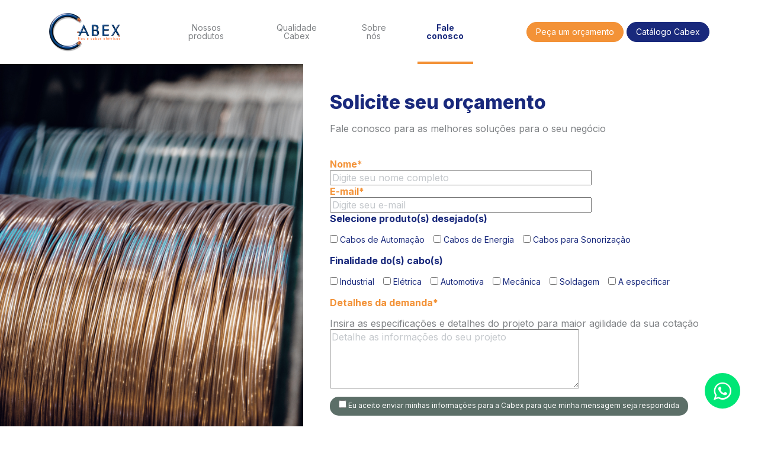

--- FILE ---
content_type: text/html; charset=UTF-8
request_url: https://www.cabexcabos.com.br/fale-conosco/
body_size: 8041
content:
<!DOCTYPE html>
<html>
<head>
	<meta charset="UTF-8">
	<meta http-equiv="X-UA-Compatible" content="IE=edge">
	<meta name="viewport" content="width=device-width, initial-scale=1, maximum-scale=1.0" />
	<meta name="description" content="">
	<meta name="theme-color" content="#19297c">

	

	<meta name='robots' content='index, follow, max-image-preview:large, max-snippet:-1, max-video-preview:-1' />

	<!-- This site is optimized with the Yoast SEO plugin v19.14 - https://yoast.com/wordpress/plugins/seo/ -->
	<title>Fale conosco | Cabex</title>
	<link rel="canonical" href="https://www.cabexcabos.com.br/fale-conosco/" />
	<meta property="og:locale" content="pt_BR" />
	<meta property="og:type" content="article" />
	<meta property="og:title" content="Fale conosco | Cabex" />
	<meta property="og:url" content="https://www.cabexcabos.com.br/fale-conosco/" />
	<meta property="og:site_name" content="Cabex" />
	<meta property="article:modified_time" content="2022-11-14T19:04:14+00:00" />
	<meta name="twitter:card" content="summary_large_image" />
	<script type="application/ld+json" class="yoast-schema-graph">{"@context":"https://schema.org","@graph":[{"@type":"WebPage","@id":"https://www.cabexcabos.com.br/fale-conosco/","url":"https://www.cabexcabos.com.br/fale-conosco/","name":"Fale conosco | Cabex","isPartOf":{"@id":"https://www.cabexcabos.com.br/#website"},"datePublished":"2022-11-12T17:47:48+00:00","dateModified":"2022-11-14T19:04:14+00:00","breadcrumb":{"@id":"https://www.cabexcabos.com.br/fale-conosco/#breadcrumb"},"inLanguage":"pt-BR","potentialAction":[{"@type":"ReadAction","target":["https://www.cabexcabos.com.br/fale-conosco/"]}]},{"@type":"BreadcrumbList","@id":"https://www.cabexcabos.com.br/fale-conosco/#breadcrumb","itemListElement":[{"@type":"ListItem","position":1,"name":"Início","item":"https://www.cabexcabos.com.br/"},{"@type":"ListItem","position":2,"name":"Fale conosco"}]},{"@type":"WebSite","@id":"https://www.cabexcabos.com.br/#website","url":"https://www.cabexcabos.com.br/","name":"Cabex","description":"","publisher":{"@id":"https://www.cabexcabos.com.br/#organization"},"potentialAction":[{"@type":"SearchAction","target":{"@type":"EntryPoint","urlTemplate":"https://www.cabexcabos.com.br/?s={search_term_string}"},"query-input":"required name=search_term_string"}],"inLanguage":"pt-BR"},{"@type":"Organization","@id":"https://www.cabexcabos.com.br/#organization","name":"Riopet","url":"https://www.cabexcabos.com.br/","logo":{"@type":"ImageObject","inLanguage":"pt-BR","@id":"https://www.cabexcabos.com.br/#/schema/logo/image/","url":"https://www.cabexcabos.com.br/wp-content/uploads/2022/07/favicon.png","contentUrl":"https://www.cabexcabos.com.br/wp-content/uploads/2022/07/favicon.png","width":500,"height":500,"caption":"Riopet"},"image":{"@id":"https://www.cabexcabos.com.br/#/schema/logo/image/"}}]}</script>
	<!-- / Yoast SEO plugin. -->


<link rel="alternate" title="oEmbed (JSON)" type="application/json+oembed" href="https://www.cabexcabos.com.br/wp-json/oembed/1.0/embed?url=https%3A%2F%2Fwww.cabexcabos.com.br%2Ffale-conosco%2F" />
<link rel="alternate" title="oEmbed (XML)" type="text/xml+oembed" href="https://www.cabexcabos.com.br/wp-json/oembed/1.0/embed?url=https%3A%2F%2Fwww.cabexcabos.com.br%2Ffale-conosco%2F&#038;format=xml" />
<style id='wp-img-auto-sizes-contain-inline-css' type='text/css'>
img:is([sizes=auto i],[sizes^="auto," i]){contain-intrinsic-size:3000px 1500px}
/*# sourceURL=wp-img-auto-sizes-contain-inline-css */
</style>
<style id='wp-emoji-styles-inline-css' type='text/css'>

	img.wp-smiley, img.emoji {
		display: inline !important;
		border: none !important;
		box-shadow: none !important;
		height: 1em !important;
		width: 1em !important;
		margin: 0 0.07em !important;
		vertical-align: -0.1em !important;
		background: none !important;
		padding: 0 !important;
	}
/*# sourceURL=wp-emoji-styles-inline-css */
</style>
<style id='wp-block-library-inline-css' type='text/css'>
:root{--wp-block-synced-color:#7a00df;--wp-block-synced-color--rgb:122,0,223;--wp-bound-block-color:var(--wp-block-synced-color);--wp-editor-canvas-background:#ddd;--wp-admin-theme-color:#007cba;--wp-admin-theme-color--rgb:0,124,186;--wp-admin-theme-color-darker-10:#006ba1;--wp-admin-theme-color-darker-10--rgb:0,107,160.5;--wp-admin-theme-color-darker-20:#005a87;--wp-admin-theme-color-darker-20--rgb:0,90,135;--wp-admin-border-width-focus:2px}@media (min-resolution:192dpi){:root{--wp-admin-border-width-focus:1.5px}}.wp-element-button{cursor:pointer}:root .has-very-light-gray-background-color{background-color:#eee}:root .has-very-dark-gray-background-color{background-color:#313131}:root .has-very-light-gray-color{color:#eee}:root .has-very-dark-gray-color{color:#313131}:root .has-vivid-green-cyan-to-vivid-cyan-blue-gradient-background{background:linear-gradient(135deg,#00d084,#0693e3)}:root .has-purple-crush-gradient-background{background:linear-gradient(135deg,#34e2e4,#4721fb 50%,#ab1dfe)}:root .has-hazy-dawn-gradient-background{background:linear-gradient(135deg,#faaca8,#dad0ec)}:root .has-subdued-olive-gradient-background{background:linear-gradient(135deg,#fafae1,#67a671)}:root .has-atomic-cream-gradient-background{background:linear-gradient(135deg,#fdd79a,#004a59)}:root .has-nightshade-gradient-background{background:linear-gradient(135deg,#330968,#31cdcf)}:root .has-midnight-gradient-background{background:linear-gradient(135deg,#020381,#2874fc)}:root{--wp--preset--font-size--normal:16px;--wp--preset--font-size--huge:42px}.has-regular-font-size{font-size:1em}.has-larger-font-size{font-size:2.625em}.has-normal-font-size{font-size:var(--wp--preset--font-size--normal)}.has-huge-font-size{font-size:var(--wp--preset--font-size--huge)}.has-text-align-center{text-align:center}.has-text-align-left{text-align:left}.has-text-align-right{text-align:right}.has-fit-text{white-space:nowrap!important}#end-resizable-editor-section{display:none}.aligncenter{clear:both}.items-justified-left{justify-content:flex-start}.items-justified-center{justify-content:center}.items-justified-right{justify-content:flex-end}.items-justified-space-between{justify-content:space-between}.screen-reader-text{border:0;clip-path:inset(50%);height:1px;margin:-1px;overflow:hidden;padding:0;position:absolute;width:1px;word-wrap:normal!important}.screen-reader-text:focus{background-color:#ddd;clip-path:none;color:#444;display:block;font-size:1em;height:auto;left:5px;line-height:normal;padding:15px 23px 14px;text-decoration:none;top:5px;width:auto;z-index:100000}html :where(.has-border-color){border-style:solid}html :where([style*=border-top-color]){border-top-style:solid}html :where([style*=border-right-color]){border-right-style:solid}html :where([style*=border-bottom-color]){border-bottom-style:solid}html :where([style*=border-left-color]){border-left-style:solid}html :where([style*=border-width]){border-style:solid}html :where([style*=border-top-width]){border-top-style:solid}html :where([style*=border-right-width]){border-right-style:solid}html :where([style*=border-bottom-width]){border-bottom-style:solid}html :where([style*=border-left-width]){border-left-style:solid}html :where(img[class*=wp-image-]){height:auto;max-width:100%}:where(figure){margin:0 0 1em}html :where(.is-position-sticky){--wp-admin--admin-bar--position-offset:var(--wp-admin--admin-bar--height,0px)}@media screen and (max-width:600px){html :where(.is-position-sticky){--wp-admin--admin-bar--position-offset:0px}}
/*wp_block_styles_on_demand_placeholder:6966fa4206944*/
/*# sourceURL=wp-block-library-inline-css */
</style>
<style id='classic-theme-styles-inline-css' type='text/css'>
/*! This file is auto-generated */
.wp-block-button__link{color:#fff;background-color:#32373c;border-radius:9999px;box-shadow:none;text-decoration:none;padding:calc(.667em + 2px) calc(1.333em + 2px);font-size:1.125em}.wp-block-file__button{background:#32373c;color:#fff;text-decoration:none}
/*# sourceURL=/wp-includes/css/classic-themes.min.css */
</style>
<link rel='stylesheet' id='contact-form-7-css' href='https://www.cabexcabos.com.br/wp-content/plugins/contact-form-7/includes/css/styles.css?ver=5.7.2' type='text/css' media='all' />
<link rel='stylesheet' id='6966fa42076ce-css' href='https://www.cabexcabos.com.br/wp-content/themes/cabex/vendor/bootstrap-5.0.2/css/bootstrap.min.css?ver=7839326344973f8e9d174230846cdd65' type='text/css' media='all' />
<link rel='stylesheet' id='6966fa42076e6-css' href='https://www.cabexcabos.com.br/wp-content/themes/cabex/vendor/slick-1.8.1/slick.css?ver=7839326344973f8e9d174230846cdd65' type='text/css' media='all' />
<link rel='stylesheet' id='6966fa42076f9-css' href='https://www.cabexcabos.com.br/wp-content/themes/cabex/vendor/aos-2.3.1/aos.min.css?ver=7839326344973f8e9d174230846cdd65' type='text/css' media='all' />
<link rel='stylesheet' id='6966fa420770c-css' href='https://www.cabexcabos.com.br/wp-content/themes/cabex/vendor/fancybox-3.5.7/jquery.fancybox.min.css?ver=7839326344973f8e9d174230846cdd65' type='text/css' media='all' />
<link rel='stylesheet' id='6966fa420771e-css' href='https://www.cabexcabos.com.br/wp-content/themes/cabex/style.css?v=1.1&#038;ver=7839326344973f8e9d174230846cdd65' type='text/css' media='all' />
<link rel='stylesheet' id='6966fa4207731-css' href='https://www.cabexcabos.com.br/wp-content/themes/cabex/css/responsive.css?ver=7839326344973f8e9d174230846cdd65' type='text/css' media='all' />
<link rel="https://api.w.org/" href="https://www.cabexcabos.com.br/wp-json/" /><link rel="alternate" title="JSON" type="application/json" href="https://www.cabexcabos.com.br/wp-json/wp/v2/pages/1163" /><link rel="EditURI" type="application/rsd+xml" title="RSD" href="https://www.cabexcabos.com.br/xmlrpc.php?rsd" />
<link rel='shortlink' href='https://www.cabexcabos.com.br/?p=1163' />
<link rel="icon" href="https://www.cabexcabos.com.br/wp-content/uploads/2022/11/favicon-110x110.png" sizes="32x32" />
<link rel="icon" href="https://www.cabexcabos.com.br/wp-content/uploads/2022/11/favicon-300x300.png" sizes="192x192" />
<link rel="apple-touch-icon" href="https://www.cabexcabos.com.br/wp-content/uploads/2022/11/favicon-300x300.png" />
<meta name="msapplication-TileImage" content="https://www.cabexcabos.com.br/wp-content/uploads/2022/11/favicon-300x300.png" />
</head>

<body class="wp-singular page-template-default page page-id-1163 wp-theme-cabex page-fale-conosco">

	<div class="wrap">
		<div class="mobile-menu">
			<div class="wrap">
				<button class="btn-ripple btn-collapse">
					<i class="icon-right-open-big"></i>
				</button>
				<nav class="menu-main-container"><ul id="menu-main" class=""><li id="menu-item-1168" class="menu-item menu-item-type-post_type menu-item-object-page menu-item-1168"><a href="https://www.cabexcabos.com.br/nossos-produtos/">Nossos produtos</a></li>
<li id="menu-item-1167" class="menu-item menu-item-type-post_type menu-item-object-page menu-item-1167"><a href="https://www.cabexcabos.com.br/qualidade-cabex/">Qualidade Cabex</a></li>
<li id="menu-item-1166" class="menu-item menu-item-type-post_type menu-item-object-page menu-item-1166"><a href="https://www.cabexcabos.com.br/sobre-nos/">Sobre nós</a></li>
<li id="menu-item-1165" class="menu-item menu-item-type-post_type menu-item-object-page current-menu-item page_item page-item-1163 current_page_item menu-item-1165"><a href="https://www.cabexcabos.com.br/fale-conosco/" aria-current="page">Fale conosco</a></li>
</ul></nav>			</div>
		</div>

		<header id="header">
			<div class="container position-relative">
				<div class="row justify-content-between align-items-center">
					<div class="col-5 col-md-3 col-lg-auto">
						<a href="https://www.cabexcabos.com.br">
							<figure class="logo">
								<img src="https://www.cabexcabos.com.br/wp-content/themes/cabex/img/logo.png" class="img-fluid" />
							</figure>
						</a>
					</div>
					
					<div class="d-none d-lg-block col-lg-6 text-center">
						<nav class="menu-main-container"><ul id="menu-main-1" class="menu"><li class="menu-item menu-item-type-post_type menu-item-object-page menu-item-1168"><a href="https://www.cabexcabos.com.br/nossos-produtos/">Nossos produtos</a></li>
<li class="menu-item menu-item-type-post_type menu-item-object-page menu-item-1167"><a href="https://www.cabexcabos.com.br/qualidade-cabex/">Qualidade Cabex</a></li>
<li class="menu-item menu-item-type-post_type menu-item-object-page menu-item-1166"><a href="https://www.cabexcabos.com.br/sobre-nos/">Sobre nós</a></li>
<li class="menu-item menu-item-type-post_type menu-item-object-page current-menu-item page_item page-item-1163 current_page_item menu-item-1165"><a href="https://www.cabexcabos.com.br/fale-conosco/" aria-current="page">Fale conosco</a></li>
</ul></nav>					</div>

					<div class="d-none d-lg-block col-lg-auto">
						<button class="btn-primary" data-bs-toggle="modal" data-bs-target="#orcamento">Peça um orçamento</button>
						<a href="https://cabexcabos.com.br/wp-content/themes/cabex/files/catalogo-cabex.pdf" target="_blank" class="btn-primary blue">Catálogo Cabex</a>					</div>

					<div class="col d-block d-lg-none text-end">
						<i class="icon-menu"></i>
					</div>
				</div>
			</div>
		</header>


		<main id="main">
<section class="fale-conosco-conteudo " id="">
  <div class="container">
    <div class="row">
      <div class="offset-lg-5 col-lg-7">

        <h2 data-aos="fade">Solicite seu orçamento</h2><p data-aos="fade" data-aos-delay="50">Fale conosco para as melhores soluções para o seu negócio</p><div class="wpcf7 no-js" id="wpcf7-f477-o1" lang="pt-BR" dir="ltr">
<div class="screen-reader-response"><p role="status" aria-live="polite" aria-atomic="true"></p> <ul></ul></div>
<form action="/fale-conosco/#wpcf7-f477-o1" method="post" class="wpcf7-form init form fale-conosco" aria-label="Formulários de contato" novalidate="novalidate" data-status="init">
<div style="display: none;">
<input type="hidden" name="_wpcf7" value="477" />
<input type="hidden" name="_wpcf7_version" value="5.7.2" />
<input type="hidden" name="_wpcf7_locale" value="pt_BR" />
<input type="hidden" name="_wpcf7_unit_tag" value="wpcf7-f477-o1" />
<input type="hidden" name="_wpcf7_container_post" value="0" />
<input type="hidden" name="_wpcf7_posted_data_hash" value="" />
</div>
<div class="row">
  <div class="col">
    <label class="_orange">Nome*</label>
    <span class="wpcf7-form-control-wrap" data-name="your-name"><input size="40" class="wpcf7-form-control wpcf7-text wpcf7-validates-as-required" aria-required="true" aria-invalid="false" placeholder="Digite seu nome completo" value="" type="text" name="your-name" /></span>
  </div>
</div>
<div class="row">
  <div class="col">
    <label class="_orange">E-mail*</label>
    <span class="wpcf7-form-control-wrap" data-name="your-email"><input size="40" class="wpcf7-form-control wpcf7-text wpcf7-email wpcf7-validates-as-required wpcf7-validates-as-email" aria-required="true" aria-invalid="false" placeholder="Digite seu e-mail" value="" type="email" name="your-email" /></span>
  </div>
</div>
<div class="row">
  <div class="col">
    <label class="_blue">Selecione produto(s) desejado(s)</label>
    <span class="wpcf7-form-control-wrap" data-name="produtos"><span class="wpcf7-form-control wpcf7-checkbox"><span class="wpcf7-list-item first"><label><input type="checkbox" name="produtos[]" value="Cabos de Automação" tabindex="" /><span class="wpcf7-list-item-label">Cabos de Automação</span></label></span><span class="wpcf7-list-item"><label><input type="checkbox" name="produtos[]" value="Cabos de Energia" tabindex="" /><span class="wpcf7-list-item-label">Cabos de Energia</span></label></span><span class="wpcf7-list-item last"><label><input type="checkbox" name="produtos[]" value="Cabos para Sonorização" tabindex="" /><span class="wpcf7-list-item-label">Cabos para Sonorização</span></label></span></span></span>
  </div>
</div>
<div class="row">
  <div class="col">
    <label class="_blue">Finalidade do(s) cabo(s)</label>
    <span class="wpcf7-form-control-wrap" data-name="finalidade"><span class="wpcf7-form-control wpcf7-checkbox"><span class="wpcf7-list-item first"><label><input type="checkbox" name="finalidade[]" value="Industrial" tabindex="" /><span class="wpcf7-list-item-label">Industrial</span></label></span><span class="wpcf7-list-item"><label><input type="checkbox" name="finalidade[]" value="Elétrica" tabindex="" /><span class="wpcf7-list-item-label">Elétrica</span></label></span><span class="wpcf7-list-item"><label><input type="checkbox" name="finalidade[]" value="Automotiva" tabindex="" /><span class="wpcf7-list-item-label">Automotiva</span></label></span><span class="wpcf7-list-item"><label><input type="checkbox" name="finalidade[]" value="Mecânica" tabindex="" /><span class="wpcf7-list-item-label">Mecânica</span></label></span><span class="wpcf7-list-item"><label><input type="checkbox" name="finalidade[]" value="Soldagem" tabindex="" /><span class="wpcf7-list-item-label">Soldagem</span></label></span><span class="wpcf7-list-item last"><label><input type="checkbox" name="finalidade[]" value="A especificar" tabindex="" /><span class="wpcf7-list-item-label">A especificar</span></label></span></span></span>
  </div>
</div>
<div class="row">
  <div class="col">
    <label class="_orange">Detalhes da demanda*</label>
    <p>Insira as especificações e detalhes do projeto para maior agilidade da sua cotação</p>
    <span class="wpcf7-form-control-wrap" data-name="your-message"><textarea cols="40" rows="10" class="wpcf7-form-control wpcf7-textarea wpcf7-validates-as-required" aria-required="true" aria-invalid="false" placeholder="Detalhe as informações do seu projeto" name="your-message"></textarea></span>
  </div>
</div>
<div class="row">
  <div class="col">
    <span class="wpcf7-form-control-wrap" data-name="consent"><span class="wpcf7-form-control wpcf7-acceptance"><span class="wpcf7-list-item"><label><input type="checkbox" name="consent" value="1" aria-invalid="false" /><span class="wpcf7-list-item-label">Eu aceito enviar minhas informações para a Cabex para que minha mensagem seja respondida</span></label></span></span></span>
  </div>
</div>
<div class="row mt-4">
  <div class="col">
    <button class="btn-primary">Enviar pedido de orçamento</button>
  </div>
</div><div class="wpcf7-response-output" aria-hidden="true"></div></form></div>
      </div>
    </div>
  </div>

  <div class="hero d-none d-lg-block" style="background-image: url(https://www.cabexcabos.com.br/wp-content/uploads/2022/11/banner-fale-conosco.jpg);"></div>
</section><section class="rodape " id="">
  <div class="container">

    
    <div class="row justify-content-center">
      <div class="col-lg-10 text-center">
        <h2 data-aos="fade" data-aos-delay="50">Fale conosco em nossos canais de comunicação</h2><div data-aos="fade" data-aos-delay="100"><p>Atendemos todo o Brasil. Segunda à sábado: 8h às 18h</p>
</div><div class="ctas" data-aos="fade" data-aos-delay="150"><a href="https://wa.me/+5511944916976" target="_blank" class="btn-primary green">
                      <i class="icon-whatsapp me-1"></i>
                      <span>WhatsApp</span>
                    </a><a href="/cdn-cgi/l/email-protection#3f495a515b5e4c7f5c5e5d5a475c5e5d504c115c5052115d4d" target="_blank" class="btn-primary green">
                      <i class="icon-email me-1"></i>
                      <span>E-mail</span>
                    </a><a href="tel: (11) 4138-9500" target="_blank" class="btn-primary green">
                      <i class="icon-phone me-1"></i>
                      <span>(11) 4138-9500</span>
                    </a></div>
      </div>
    </div>

    
  </div>
</section>
		</main>


		<footer id="footer">
			<a href="https://wa.me/+5511944916976" target="_blank" class="float-whatsapp">
				<i class="icon-whatsapp"></i>
			</a>

			<div class="container">
				<div class="row align-items-center text-center">
					<div class="col-lg-4">
							
							<nav class="social-links justify-content-center justify-content-lg-start"><a href="https://wa.me/+5511944916976" target="_blank">
														<i class="icon-whatsapp"></i>
													</a><a href="/cdn-cgi/l/email-protection#dea8bbb0babfad9ebdbfbcbba6bdbfbcb1adf0bdb1b3f0bcac" target="_blank">
														<i class="icon-email"></i>
													</a><a href="tel: (11) 4138-9500" target="_blank">
														<i class="icon-phone"></i>
													</a></nav>
					</div>

					<div class="col-lg-4 mt-3 mt-lg-0">
						<div class="policy">
							<p>Mais de 20 anos de excelência em fios e cabos</p>
						</div>
					</div>

					<div class="col-lg-4 mt-2 mt-lg-0">
						<div class="policy">
							<a href="#">Conheça nossa política de privacidade</a>
						</div>
					</div>
					
					
				</div>
			</div>
		</footer>

		<!-- Modal -->
		<div class="modal fade" id="orcamento" data-bs-backdrop="static" data-bs-keyboard="false" tabindex="-1" aria-labelledby="orcamento" aria-hidden="true">
			<div class="modal-dialog modal-lg">
				<div class="modal-content">
					<div class="modal-header">
						<button type="button" class="btn-close" data-bs-dismiss="modal" aria-label="Close"></button>
					</div>
					<div class="modal-body">
						<h2>Solicite seu orçamento</h2>
						<p>Fale conosco para as melhores soluções para o seu negócio</p>
						<div class="wpcf7 no-js" id="wpcf7-f477-o2" lang="pt-BR" dir="ltr">
<div class="screen-reader-response"><p role="status" aria-live="polite" aria-atomic="true"></p> <ul></ul></div>
<form action="/fale-conosco/#wpcf7-f477-o2" method="post" class="wpcf7-form init form fale-conosco" aria-label="Formulários de contato" novalidate="novalidate" data-status="init">
<div style="display: none;">
<input type="hidden" name="_wpcf7" value="477" />
<input type="hidden" name="_wpcf7_version" value="5.7.2" />
<input type="hidden" name="_wpcf7_locale" value="pt_BR" />
<input type="hidden" name="_wpcf7_unit_tag" value="wpcf7-f477-o2" />
<input type="hidden" name="_wpcf7_container_post" value="0" />
<input type="hidden" name="_wpcf7_posted_data_hash" value="" />
</div>
<div class="row">
  <div class="col">
    <label class="_orange">Nome*</label>
    <span class="wpcf7-form-control-wrap" data-name="your-name"><input size="40" class="wpcf7-form-control wpcf7-text wpcf7-validates-as-required" aria-required="true" aria-invalid="false" placeholder="Digite seu nome completo" value="" type="text" name="your-name" /></span>
  </div>
</div>
<div class="row">
  <div class="col">
    <label class="_orange">E-mail*</label>
    <span class="wpcf7-form-control-wrap" data-name="your-email"><input size="40" class="wpcf7-form-control wpcf7-text wpcf7-email wpcf7-validates-as-required wpcf7-validates-as-email" aria-required="true" aria-invalid="false" placeholder="Digite seu e-mail" value="" type="email" name="your-email" /></span>
  </div>
</div>
<div class="row">
  <div class="col">
    <label class="_blue">Selecione produto(s) desejado(s)</label>
    <span class="wpcf7-form-control-wrap" data-name="produtos"><span class="wpcf7-form-control wpcf7-checkbox"><span class="wpcf7-list-item first"><label><input type="checkbox" name="produtos[]" value="Cabos de Automação" tabindex="" /><span class="wpcf7-list-item-label">Cabos de Automação</span></label></span><span class="wpcf7-list-item"><label><input type="checkbox" name="produtos[]" value="Cabos de Energia" tabindex="" /><span class="wpcf7-list-item-label">Cabos de Energia</span></label></span><span class="wpcf7-list-item last"><label><input type="checkbox" name="produtos[]" value="Cabos para Sonorização" tabindex="" /><span class="wpcf7-list-item-label">Cabos para Sonorização</span></label></span></span></span>
  </div>
</div>
<div class="row">
  <div class="col">
    <label class="_blue">Finalidade do(s) cabo(s)</label>
    <span class="wpcf7-form-control-wrap" data-name="finalidade"><span class="wpcf7-form-control wpcf7-checkbox"><span class="wpcf7-list-item first"><label><input type="checkbox" name="finalidade[]" value="Industrial" tabindex="" /><span class="wpcf7-list-item-label">Industrial</span></label></span><span class="wpcf7-list-item"><label><input type="checkbox" name="finalidade[]" value="Elétrica" tabindex="" /><span class="wpcf7-list-item-label">Elétrica</span></label></span><span class="wpcf7-list-item"><label><input type="checkbox" name="finalidade[]" value="Automotiva" tabindex="" /><span class="wpcf7-list-item-label">Automotiva</span></label></span><span class="wpcf7-list-item"><label><input type="checkbox" name="finalidade[]" value="Mecânica" tabindex="" /><span class="wpcf7-list-item-label">Mecânica</span></label></span><span class="wpcf7-list-item"><label><input type="checkbox" name="finalidade[]" value="Soldagem" tabindex="" /><span class="wpcf7-list-item-label">Soldagem</span></label></span><span class="wpcf7-list-item last"><label><input type="checkbox" name="finalidade[]" value="A especificar" tabindex="" /><span class="wpcf7-list-item-label">A especificar</span></label></span></span></span>
  </div>
</div>
<div class="row">
  <div class="col">
    <label class="_orange">Detalhes da demanda*</label>
    <p>Insira as especificações e detalhes do projeto para maior agilidade da sua cotação</p>
    <span class="wpcf7-form-control-wrap" data-name="your-message"><textarea cols="40" rows="10" class="wpcf7-form-control wpcf7-textarea wpcf7-validates-as-required" aria-required="true" aria-invalid="false" placeholder="Detalhe as informações do seu projeto" name="your-message"></textarea></span>
  </div>
</div>
<div class="row">
  <div class="col">
    <span class="wpcf7-form-control-wrap" data-name="consent"><span class="wpcf7-form-control wpcf7-acceptance"><span class="wpcf7-list-item"><label><input type="checkbox" name="consent" value="1" aria-invalid="false" /><span class="wpcf7-list-item-label">Eu aceito enviar minhas informações para a Cabex para que minha mensagem seja respondida</span></label></span></span></span>
  </div>
</div>
<div class="row mt-4">
  <div class="col">
    <button class="btn-primary">Enviar pedido de orçamento</button>
  </div>
</div><div class="wpcf7-response-output" aria-hidden="true"></div></form></div>					</div>
				</div>
			</div>
		</div>

		<div class="modal fade" id="certificado" data-bs-backdrop="static" data-bs-keyboard="false" tabindex="-1" aria-labelledby="certificado" aria-hidden="true">
			<div class="modal-dialog modal-lg">
				<div class="modal-content">
					<div class="modal-header">
						<button type="button" class="btn-close" data-bs-dismiss="modal" aria-label="Close"></button>
					</div>
					<div class="modal-body">
						<img src="https://www.cabexcabos.com.br/wp-content/uploads/2022/11/iso.png" class="d-block img-fluid mx-auto" />
					</div>
				</div>
			</div>
		</div>

	</div>

	<script data-cfasync="false" src="/cdn-cgi/scripts/5c5dd728/cloudflare-static/email-decode.min.js"></script><script type="speculationrules">
{"prefetch":[{"source":"document","where":{"and":[{"href_matches":"/*"},{"not":{"href_matches":["/wp-*.php","/wp-admin/*","/wp-content/uploads/*","/wp-content/*","/wp-content/plugins/*","/wp-content/themes/cabex/*","/*\\?(.+)"]}},{"not":{"selector_matches":"a[rel~=\"nofollow\"]"}},{"not":{"selector_matches":".no-prefetch, .no-prefetch a"}}]},"eagerness":"conservative"}]}
</script>
<script type="text/javascript" src="https://www.cabexcabos.com.br/wp-content/plugins/contact-form-7/includes/swv/js/index.js?ver=5.7.2" id="swv-js"></script>
<script type="text/javascript" id="contact-form-7-js-extra">
/* <![CDATA[ */
var wpcf7 = {"api":{"root":"https://www.cabexcabos.com.br/wp-json/","namespace":"contact-form-7/v1"},"cached":"1"};
//# sourceURL=contact-form-7-js-extra
/* ]]> */
</script>
<script type="text/javascript" src="https://www.cabexcabos.com.br/wp-content/plugins/contact-form-7/includes/js/index.js?ver=5.7.2" id="contact-form-7-js"></script>
<script type="text/javascript" src="https://www.cabexcabos.com.br/wp-content/themes/cabex/vendor/jquery-2.1.3/jquery.min.js?ver=7839326344973f8e9d174230846cdd65" id="6966fa4207742-js"></script>
<script type="text/javascript" src="https://www.cabexcabos.com.br/wp-content/themes/cabex/vendor/bootstrap-5.0.2/js/bootstrap.min.js?ver=7839326344973f8e9d174230846cdd65" id="6966fa4207759-js"></script>
<script type="text/javascript" src="https://www.cabexcabos.com.br/wp-content/themes/cabex/vendor/slick-1.8.1/slick.min.js?ver=7839326344973f8e9d174230846cdd65" id="6966fa420776d-js"></script>
<script type="text/javascript" src="https://www.cabexcabos.com.br/wp-content/themes/cabex/vendor/aos-2.3.1/aos.min.js?ver=7839326344973f8e9d174230846cdd65" id="6966fa4207781-js"></script>
<script type="text/javascript" src="https://www.cabexcabos.com.br/wp-content/themes/cabex/vendor/fancybox-3.5.7/jquery.fancybox.min.js?ver=7839326344973f8e9d174230846cdd65" id="6966fa4207795-js"></script>
<script type="text/javascript" src="https://www.cabexcabos.com.br/wp-content/themes/cabex/vendor/simple-parallax-5.5.1/simpleParallax.min.js?ver=7839326344973f8e9d174230846cdd65" id="6966fa42077b6-js"></script>
<script id="wp-emoji-settings" type="application/json">
{"baseUrl":"https://s.w.org/images/core/emoji/17.0.2/72x72/","ext":".png","svgUrl":"https://s.w.org/images/core/emoji/17.0.2/svg/","svgExt":".svg","source":{"concatemoji":"https://www.cabexcabos.com.br/wp-includes/js/wp-emoji-release.min.js?ver=7839326344973f8e9d174230846cdd65"}}
</script>
<script type="module">
/* <![CDATA[ */
/*! This file is auto-generated */
const a=JSON.parse(document.getElementById("wp-emoji-settings").textContent),o=(window._wpemojiSettings=a,"wpEmojiSettingsSupports"),s=["flag","emoji"];function i(e){try{var t={supportTests:e,timestamp:(new Date).valueOf()};sessionStorage.setItem(o,JSON.stringify(t))}catch(e){}}function c(e,t,n){e.clearRect(0,0,e.canvas.width,e.canvas.height),e.fillText(t,0,0);t=new Uint32Array(e.getImageData(0,0,e.canvas.width,e.canvas.height).data);e.clearRect(0,0,e.canvas.width,e.canvas.height),e.fillText(n,0,0);const a=new Uint32Array(e.getImageData(0,0,e.canvas.width,e.canvas.height).data);return t.every((e,t)=>e===a[t])}function p(e,t){e.clearRect(0,0,e.canvas.width,e.canvas.height),e.fillText(t,0,0);var n=e.getImageData(16,16,1,1);for(let e=0;e<n.data.length;e++)if(0!==n.data[e])return!1;return!0}function u(e,t,n,a){switch(t){case"flag":return n(e,"\ud83c\udff3\ufe0f\u200d\u26a7\ufe0f","\ud83c\udff3\ufe0f\u200b\u26a7\ufe0f")?!1:!n(e,"\ud83c\udde8\ud83c\uddf6","\ud83c\udde8\u200b\ud83c\uddf6")&&!n(e,"\ud83c\udff4\udb40\udc67\udb40\udc62\udb40\udc65\udb40\udc6e\udb40\udc67\udb40\udc7f","\ud83c\udff4\u200b\udb40\udc67\u200b\udb40\udc62\u200b\udb40\udc65\u200b\udb40\udc6e\u200b\udb40\udc67\u200b\udb40\udc7f");case"emoji":return!a(e,"\ud83e\u1fac8")}return!1}function f(e,t,n,a){let r;const o=(r="undefined"!=typeof WorkerGlobalScope&&self instanceof WorkerGlobalScope?new OffscreenCanvas(300,150):document.createElement("canvas")).getContext("2d",{willReadFrequently:!0}),s=(o.textBaseline="top",o.font="600 32px Arial",{});return e.forEach(e=>{s[e]=t(o,e,n,a)}),s}function r(e){var t=document.createElement("script");t.src=e,t.defer=!0,document.head.appendChild(t)}a.supports={everything:!0,everythingExceptFlag:!0},new Promise(t=>{let n=function(){try{var e=JSON.parse(sessionStorage.getItem(o));if("object"==typeof e&&"number"==typeof e.timestamp&&(new Date).valueOf()<e.timestamp+604800&&"object"==typeof e.supportTests)return e.supportTests}catch(e){}return null}();if(!n){if("undefined"!=typeof Worker&&"undefined"!=typeof OffscreenCanvas&&"undefined"!=typeof URL&&URL.createObjectURL&&"undefined"!=typeof Blob)try{var e="postMessage("+f.toString()+"("+[JSON.stringify(s),u.toString(),c.toString(),p.toString()].join(",")+"));",a=new Blob([e],{type:"text/javascript"});const r=new Worker(URL.createObjectURL(a),{name:"wpTestEmojiSupports"});return void(r.onmessage=e=>{i(n=e.data),r.terminate(),t(n)})}catch(e){}i(n=f(s,u,c,p))}t(n)}).then(e=>{for(const n in e)a.supports[n]=e[n],a.supports.everything=a.supports.everything&&a.supports[n],"flag"!==n&&(a.supports.everythingExceptFlag=a.supports.everythingExceptFlag&&a.supports[n]);var t;a.supports.everythingExceptFlag=a.supports.everythingExceptFlag&&!a.supports.flag,a.supports.everything||((t=a.source||{}).concatemoji?r(t.concatemoji):t.wpemoji&&t.twemoji&&(r(t.twemoji),r(t.wpemoji)))});
//# sourceURL=https://www.cabexcabos.com.br/wp-includes/js/wp-emoji-loader.min.js
/* ]]> */
</script>


	<script>
		var image = document.getElementsByClassName('parallax');
		new simpleParallax(image, {
			delay: .6,
			transition: 'cubic-bezier(0,0,0,1)'
		});
	</script>

	<script>
		var baseURL = "https://www.cabexcabos.com.br";

		jQuery(document).ready(function($) {
			$('#header .icon-menu').click(function() {
					$('.mobile-menu').toggleClass('opened');
			});

			$('.mobile-menu .btn-collapse, .mobile-menu nav a').click(function() {
					$('.mobile-menu').removeClass('opened');
			});

			$(window).scroll(function() {    
			    var scroll = $(window).scrollTop();

			    if (scroll >= 50) {
						$('#header').addClass('scrolling');
					}
			    else {
						$('#header').removeClass('scrolling');
					}
			});


			// SLIDERS
			$('.slider-hero').slick({
				arrows: false,
				dots: true,
				infinite: true,
				autoplay: false,
				autoplaySpeed: 2000,
				speed: 1500,
				draggable: false,
				pauseOnFocus: true,
				fade: true,
				appendDots: $('section.hero .dots-wrap .col'),
				responsive: [
					{
						breakpoint: 993,
							settings: {
								
							}
					}
				]
			});


			

			// AOS
			setInterval(function() {
				AOS.refresh();
			}, 1000);
		});


		AOS.init({
			startEvent: 'load',
			once: false,
			easing: 'ease-out-quart',
			duration: 700
		});
	</script>

<script defer src="https://static.cloudflareinsights.com/beacon.min.js/vcd15cbe7772f49c399c6a5babf22c1241717689176015" integrity="sha512-ZpsOmlRQV6y907TI0dKBHq9Md29nnaEIPlkf84rnaERnq6zvWvPUqr2ft8M1aS28oN72PdrCzSjY4U6VaAw1EQ==" data-cf-beacon='{"version":"2024.11.0","token":"2fc371c5779c441bb6adff63dba0a4db","r":1,"server_timing":{"name":{"cfCacheStatus":true,"cfEdge":true,"cfExtPri":true,"cfL4":true,"cfOrigin":true,"cfSpeedBrain":true},"location_startswith":null}}' crossorigin="anonymous"></script>
</body>
</html>
<!-- Dynamic page generated in 0.978 seconds. -->
<!-- Cached page generated by WP-Super-Cache on 2026-01-13 23:06:58 -->

<!-- Compression = gzip -->

--- FILE ---
content_type: text/css
request_url: https://www.cabexcabos.com.br/wp-content/themes/cabex/style.css?v=1.1&ver=7839326344973f8e9d174230846cdd65
body_size: 129
content:
/* #####################################
########################################

	Theme name: Cabex
	Theme URI: https://cabex.com.br;
	Description: Este tema foi desenvolvido exclusivamente para Cabex.

	Code: Érico Ishii
	Author: bfx digital
	Author URI: https://bfx.digital

	Version: 11.2022

########################################
##################################### */


@import url('css/fonts.css');
@import url('css/reset.css');
@import url('css/config.css');
@import url('css/structure.css');
@import url('css/components.css');
@import url('css/animation.css');



/*////////////////
/// HEADER
////////////////*/
#header .btn-primary {
	display: inline-block;
	height: 34px;
	padding: 6px 15px;
	font-size: 14px;
}


/*////////////////
/// PAGE @ FALE CONOSCO
////////////////*/
.page-fale-conosco section.rodape {
	background: var(--light-blue);
}

.page-fale-conosco section.rodape :is(h2, p) {
	color: #FFF;
}

.page-fale-conosco section.rodape a.btn-primary {
	font-weight: 700;
}


/*////////////////
/// PAGE @ POLITICA PRIVACIDADE
////////////////*/
.page-politica-privacidade section.intro h2 {
	color: var(--orange);
}

.page-politica-privacidade section.rodape h2 {
	color: var(--orange);
}


/*////////////////
/// ARCHIVE @ PRODUTO
////////////////*/
.archive-produto section.rodape {
	
}

--- FILE ---
content_type: text/css
request_url: https://www.cabexcabos.com.br/wp-content/themes/cabex/css/responsive.css?ver=7839326344973f8e9d174230846cdd65
body_size: 131
content:
/*////////////////
/// RESPONSIVE
////////////////*/

/* .col-xl */
@media (max-width: 1400px) {

}

/* .col-xl */
@media (max-width: 1200px) {
  ul.menu>li>a {
    margin: 0 5px;
  }
}

/* .col-lg */
@media (max-width: 992px) {
  #header {
    padding: 15px 0;
  }

  section.produto-filter {
    padding: 20px 0;
  }

  section.qualidade-conteudo .setores-atendidos {
    position: relative;
    transform: initial;
    border-radius: 0;
    padding-bottom: 50px;
    text-align: center;
  }

  section.diferenciais-cabex ul.list {
    flex-wrap: wrap;
  }

  section.diferenciais-cabex ul.list li {
    width: 25%;
  }

  section.produto-mais-cabos .list {
    margin-top: 30px;
    flex-wrap: wrap;
  }
}

/* .col-md */
@media (max-width: 768px) {
  
}

/* .col-sm */
@media (max-width: 576px) {
  h2 {
    font-size: 24px;
    line-height: 30px;
  }

  p {
    font-size: 16px;
    line-height: 20px;
  }
  
  section.rodape .ctas {
    flex-wrap: wrap;
  }

  section.hero h2 {
    font-size: 30px;
    line-height: 38px;
  }

  section.hero p {
    font-size: 16px;
    line-height: 20px;
  }

  section.hero .ctas {
    flex-wrap: wrap;
  }

  section.tipos-cabos ul.list,
  section.pilares ul.list {
    flex-wrap: wrap;
  }

  section.diferenciais-cabex ul.list li {
    width: 100%;
  }

  section.produto-filter {
    text-align: center;
  }

  section.produto-filter .select-categorias {
    width: 100%;
    margin: 5px 0;
  }

  section.produto-filter select {
    width: 100%;
  }
}

/* iPhone 6, 7, 8 Plus */
@media (max-width: 375px) {

}

/* iPhone 5, SE */
@media (max-width: 320px) {

}

--- FILE ---
content_type: text/css
request_url: https://www.cabexcabos.com.br/wp-content/themes/cabex/css/fonts.css
body_size: 866
content:
/*////////////////
/// FONTS
////////////////*/
@import url('https://fonts.googleapis.com/css2?family=Inter:wght@400;700;800&display=swap');



/*////////////////
/// FONTELLO
////////////////*/
@font-face {
  font-family: 'fontello';
  src: url('../font/fontello/font/fontello.eot?22829174');
  src: url('../font/fontello/font/fontello.eot?22829174#iefix') format('embedded-opentype'),
    url('../font/fontello/font/fontello.woff2?22829174') format('woff2'),
    url('../font/fontello/font/fontello.woff?22829174') format('woff'),
    url('../font/fontello/font/fontello.ttf?22829174') format('truetype'),
    url('../font/fontello/font/fontello.svg?22829174#fontello') format('svg');
  font-weight: normal;
  font-style: normal;
}

/* Chrome hack: SVG is rendered more smooth in Windozze. 100% magic, uncomment if you need it. */
/* Note, that will break hinting! In other OS-es font will be not as sharp as it could be */
/*
@media screen and (-webkit-min-device-pixel-ratio:0) {
  @font-face {
    font-family: 'fontello';
    src: url('../font/fontello/font/fontello.svg?22829174#fontello') format('svg');
  }
}
*/
[class^="icon-"]:before,
[class*=" icon-"]:before {
  font-family: "fontello";
  font-style: normal;
  font-weight: normal;
  speak: never;

  display: inline-block;
  text-decoration: inherit;
  width: 1em;
  margin-right: .2em;
  text-align: center;
  /* opacity: .8; */

  /* For safety - reset parent styles, that can break glyph codes*/
  font-variant: normal;
  text-transform: none;

  /* fix buttons height, for twitter bootstrap */
  line-height: 1em;

  /* Animation center compensation - margins should be symmetric */
  /* remove if not needed */
  margin-left: .2em;

  /* you can be more comfortable with increased icons size */
  /* font-size: 120%; */

  /* Font smoothing. That was taken from TWBS */
  -webkit-font-smoothing: antialiased;
  -moz-osx-font-smoothing: grayscale;

  /* Uncomment for 3D effect */
  /* text-shadow: 1px 1px 1px rgba(127, 127, 127, 0.3); */
}

.icon-right-open-big:before { content: '\42'; } /* 'B' */
.icon-phone:before { content: '\e805'; } /* '▾' */
/*.icon-phone:before { content: '\25be'; } */ /* '▾' */
.icon-search:before { content: '\2709'; } /* '✉' */
.icon-email:before { content: '\e02f'; } /* '' */
.icon-website:before { content: '\e800'; } /* '' */
.icon-left-open-big:before { content: '\e801'; } /* '' */
.icon-blog:before { content: '\e802'; } /* '' */
.icon-down-open-big:before { content: '\e803'; } /* '' */
.icon-up-open-big:before { content: '\e804'; } /* '' */
.icon-down-dir:before { content: '\25be'; } /* '' */
/*.icon-down-dir:before { content: '\e805'; } */ /* '' */
.icon-left-dir:before { content: '\e806'; } /* '' */
.icon-right-dir:before { content: '\e807'; } /* '' */
.icon-up-dir:before { content: '\e808'; } /* '' */
.icon-down-open:before { content: '\e809'; } /* '' */
.icon-left-open:before { content: '\e80a'; } /* '' */
.icon-right-open:before { content: '\e80b'; } /* '' */
.icon-up-open:before { content: '\e80c'; } /* '' */
.icon-twitter:before { content: '\f099'; } /* '' */
.icon-facebook:before { content: '\f09a'; } /* '' */
.icon-rss:before { content: '\f09e'; } /* '' */
.icon-menu:before { content: '\f0c9'; } /* '' */
.icon-linkedin:before { content: '\f0e1'; } /* '' */
.icon-youtube:before { content: '\f16a'; } /* '' */
.icon-instagram:before { content: '\f16d'; } /* '' */
.icon-tumblr:before { content: '\f173'; } /* '' */
.icon-pinterest:before { content: '\f231'; } /* '' */
.icon-whatsapp:before { content: '\f232'; } /* '' */
.icon-telegram:before { content: '\f2c6'; } /* '' */

--- FILE ---
content_type: text/css
request_url: https://www.cabexcabos.com.br/wp-content/themes/cabex/css/reset.css
body_size: -269
content:
/*////////////////
/// RESET
////////////////*/
* {
  box-sizing: border-box;
}

html,
body {
  height: 100%;
  padding: 0;
  margin: 0;
}

ul,
li {
  margin: 0;
  padding: 0;
}

a,
a:hover {
  text-decoration: none;
}

figure {
  margin: 0;
  padding: 0;
}

--- FILE ---
content_type: text/css
request_url: https://www.cabexcabos.com.br/wp-content/themes/cabex/css/config.css
body_size: 828
content:
/*////////////////
/// CONFIG
////////////////*/
body {
  --text: #7F8285;
  --blue: #19297C;
  --light-blue: #8FBFE0;
  --orange: #F39237;
  --green: #5C6F68;
  --light-grey: #F9F9F9;

  background: #FFF;

  font-family: 'Inter', sans-serif;
  font-weight: normal;
  font-size: 16px;
  line-height: 20px;
  color: var(--text);
}

section {
  position: relative;
  background: var(--grey);
  overflow: hidden;
}

h1,
h2,
h3,
h4 {
  font-size: 32px;
  line-height: 38px;
  font-weight: 800;
}

p {
  margin: 0;

  font-size: 16px;
  line-height: 20px;
}

button {
  all: unset;
  box-sizing: border-box;
}

.small-title {
  font-size: 20px;
  line-height: 26px;
}


/* @COLORS */
._blue {
  color: var(--blue);
}

._light-blue {
  color: var(--light-blue);
}

._orange {
  color: var(--orange);
}

._green {
  color: var(--green);
}

._bg-blue {
  background-color: var(--blue);
}

._bg-light-blue {
  background-color: var(--light-blue);
}

._bg-orange {
  background-color: var(--orange);
}

._bg-green {
  background-color: var(--green);
}

/* @TRANSITION */
._ease {
  transition: .2s ease;
}

._ease-children * {
  transition: .2s ease;
}

/* @FORM */
::placeholder {
  color: #C4C8CC;
}

/* Z-INDEX */
.z-index-1 {
  z-index: 1;
}

.z-index-2 {
  z-index: 2;
}

.z-index-3 {
  z-index: 3;
}

.z-index-4 {
  z-index: 4;
}

.z-index-5 {
  z-index: 5;
}

.z-index-6 {
  z-index: 6;
}

.z-index-7 {
  z-index: 7;
}

.z-index-8 {
  z-index: 8;
}

.z-index-9 {
  z-index: 9;
}

.z-index-10 {
  z-index: 10;
}


/*////////////////
/// SLICK
////////////////*/
.slick-dots li:only-child,
.slick-dots li>button {
  display: none;
}

.slick-disabled {
  opacity: 0.25;
  cursor: default;
}

.slick-arrow:focus {
  outline: 0;
}


/*////////////////
/// FORM
////////////////*/
.form :is(input[type="text"], input[type="email"], input[type="tel"], textarea) {
  width: 100%;
  margin: 10px 0;
  padding: 10px;
  border: 0;
  border-radius: 5px;
  outline: 0;
  background: var(--light-grey);
  transition: .2s ease;

  font-size: 16px;
  line-height: 20px;
  color: #C4C8CC;
}

.form textarea {
  height: 100px;
}

.form :is(input[type="text"], input[type="email"], input[type="tel"], textarea):focus {
  background: rgba(255, 255, 255, 0.85);
}

.form select {
  appearance: none;
  width: 100%;
  margin: 0;
  border: 0;

  font-size: 16px;
  line-height: 24px;
  font-weight: normal;
  color: #000;
}

.form select:focus-visible {
  outline: 0 !important;
}

.form select::-ms-expand {
  display: none;
}

.form .select {
  position: relative;
  width: 100%;
  max-width: 100%;
  margin: 10px 0;
  padding: 22px 30px;
  border: 0;
  outline: 0;
  background: #FFF;
  transition: .2s ease;
}

.form .select:after {
  content: '\e803';
  position: absolute;
  top: 50%;
  right: 30px;
  transform: translateY(-50%);

  font-family: 'fontello';
  font-size: 30px;
  color: var(--blue);
}

.form label.upload input[type="file"] {
  display: none;
}

.form label.upload:before {
  content: '\e80d';
  margin-left: 10px;

  font-size: 20px;
}

.form label.upload:hover:before {
  margin-right: 10px;
}

.form .wpcf7-acceptance {
  display: inline-block;
  margin-top: 10px;
  padding: 3px 15px 8px;
  border-radius: 15px;
  background: var(--green);
}

.form .wpcf7-acceptance label {
  vertical-align: middle;
}

.form .wpcf7-acceptance :is(input, span) {
  vertical-align: middle;
}

.form .wpcf7-acceptance .wpcf7-list-item {
  margin: 0;
}

.form .wpcf7-acceptance .wpcf7-list-item-label {
  font-size: 12px;
  line-height: 16px;
  color: #FFF;
}

.form .wpcf7-not-valid-tip {
  margin-bottom: 15px;

  font-size: 14px;
  line-height: 18px;
  color: red;
}

.form .wpcf7-response-output {
  border: 0 !important;
  color: var(--blue);
}

--- FILE ---
content_type: text/css
request_url: https://www.cabexcabos.com.br/wp-content/themes/cabex/css/structure.css
body_size: 730
content:
/*////////////////
/// HEADER
////////////////*/
#header {
  position: fixed;
  width: 100%;
  top: 0;
  padding: 0;
  background: #FFF;
  transition: .3s ease;
  overflow: hidden;
  z-index: 10;
}

#header nav {
  display: inline-block;
}

#header i.icon-menu {
  cursor: pointer;
  transition: .3s ease;

  font-size: 30px;
  color: var(--blue);
}

/* SCROLLING */
#header.scrolling {
  background: rgba(255, 255, 255, 0.9);
  backdrop-filter: blur(3px);
  -webkit-box-shadow: 0 0 8px 2px rgb(0 0 0 / 30%);
  box-shadow: 0 0 8px 2px rgb(0 0 0 / 30%);
}


/*@MENU*/
ul.menu {
  display: flex;
  list-style: none;
  justify-content: center;
}

ul.menu>li>a {
  position: relative;
  display: block;
  margin: 0 20px;
  padding: 40px 0;
  transition: .2s ease;

  font-size: 14px;
  line-height: 14px;
  color: var(--text);
}

ul.menu>li.current-menu-item>a,
ul.menu>li.current-page-ancestor>a,
ul.menu>li>a:hover {
  font-weight: 700;
  color: var(--blue);
}

ul.menu>li>a:after {
  content: '';
  position: absolute;
  width: 100%;
  height: 4px;
  bottom: 0;
  left: 0;
  transform: translateY(4px);
  background: var(--orange);
  transition: .3s ease-out;
}

ul.menu>li.current-menu-item>a:after,
ul.menu>li.current-page-ancestor>a:after,
ul.menu>li>a:hover:after {
  transform: translateY(0);
}

/*MOBILE MENU*/
.mobile-menu {
  position: fixed;
  width: 100%;
  height: 100vh;
  top: 0;
  left: 100%;
  background: rgba(0, 0, 0, .2);
  backdrop-filter: blur(4px);
  transition: left 0s, opacity .2s ease-out;
  opacity: 0;
  z-index: 11;
}

.mobile-menu.opened {
  left: 0;
  opacity: 1;
}

.mobile-menu .wrap {
  position: fixed;
  width: 85%;
  max-width: 350px;
  height: 100vh;
  top: 0;
  right: -100%;
  padding: 0 30px;
  border-left: rgba(25, 41, 124, 0.7);
  background: rgba(25, 41, 124, 0.7);
  transition: .3s ease-out .1s;
}

.mobile-menu.opened .wrap {
  right: 0;
}

.mobile-menu .btn-collapse {
  position: absolute;
  top: 50%;
  left: 0;
  transform: translate(-50%, -50%);
}

.mobile-menu nav {
  position: relative;
  top: 50%;
  right: 0;
  transform: translateY(-50%);
}

.mobile-menu nav li {
  list-style: none;
  display: block;
  margin: 0 0 20px;
  text-align: right;
}

.mobile-menu nav a {
  position: relative;
  padding-bottom: 8px;
  transition: .2s ease;

  font-size: 20px;
  color: #FFF;
}

.mobile-menu nav a:hover {
  color: var(--yellow);
}

/* .mobile-menu nav a:after {
  content: '';
  position: absolute;
  width: 100%;
  height: 1px;
  bottom: 0;
  right: 0;
  background: #FFF;
  transition: .4s ease-out .2s;
} */


/*////////////////
/// MAIN
////////////////*/

/* PAGE @ 404 */
section.page-error {
  padding: 300px 0 200px;
  background: var(--dark-blue);

  color: #FFF;
}

section.page-error h1 {
  margin-bottom: 30px;
  border-bottom: 1px solid rgba(255, 255, 255, 0.1);

  font-size: 100px;
  line-height: 120px;
}


/*////////////////
/// FOOTER
////////////////*/
#footer {
  position: relative;
  padding: 40px 0;
  background: var(--blue);
}

#footer .policy {
  display: flex;
  flex-wrap: wrap;
  justify-content: center;
  gap: 35px;
}

#footer .policy a {
  transition: .2s ease;
  
  font-size: 14px;
  line-height: 16px;
  font-weight: 800;
  color: #FFF;
  text-decoration: underline;
}

#footer .policy a:hover {
  /* color: var(--blue); */
}

#footer .policy p { 
  font-size: 14px;
  line-height: 16px;
  font-weight: 800;
  color: #FFF;
}

#footer .float-whatsapp {
  position: fixed;
  width: 60px;
  height: 60px;
  bottom: 30px;
  right: 30px;
  border-radius: 50%;
  background: #00E676;
  z-index: 2;
  text-align: center;
}

#footer .float-whatsapp i {
  font-size: 35px;
  line-height: 60px;
  color: #FFF;
}

--- FILE ---
content_type: text/css
request_url: https://www.cabexcabos.com.br/wp-content/themes/cabex/css/components.css
body_size: 2362
content:
/*////////////////
/// SLICK
////////////////*/
ul.slick-dots {
  display: flex;
  flex-direction: row;
  align-items: center;
  justify-content: center;
  gap: 10px;
}

ul.slick-dots li {
  box-sizing: content-box;
  display: inline-flex;
  width: 8px;
  height: 8px;
  border: 0 solid #cfe4f5;
  border-radius: 50%;
  background: #D9D9D9;
  cursor: pointer;
}

ul.slick-dots li:hover {
  background: var(--blue);
  opacity: 1;
}

ul.slick-dots li.slick-active {
  border-width: 6px;
  background: var(--blue);
  opacity: 1;
}



/*////////////////
/// BTN-PRIMARY
////////////////*/
.btn-primary {
  padding: 8px 20px;
  border-radius: 22px;
  border: 1px solid var(--orange);
  outline: 0;
  background: var(--orange);
  transition: .3s ease;
  cursor: pointer;

  font-weight: 400;
  color: #FFF;
}

.btn-primary :is(i, span) {
  vertical-align: middle;
  margin: 0;
}

.btn-primary:hover {
  background-color: transparent;
  border-color: var(--orange);
  color: var(--orange);
}

/* @GREEN */
.btn-primary.green {
  border-color: var(--green);
  background-color: var(--green);
}

.btn-primary.green:hover {
  border-color: var(--green);
  background-color: transparent;
  color: var(--green);
}

/* @BLUE */
.btn-primary.blue {
  border-color: var(--blue);
  background-color: var(--blue);
}

.btn-primary.blue:hover {
  border-color: var(--blue);
  background-color: transparent;
  color: var(--blue);
}

/* @OUTLINE-BLUE */
.btn-primary.outline-blue {
  border-color: var(--blue);
  background-color: transparent;
  color: var(--blue);
}

.btn-primary.outline-blue:hover {
  border-color: var(--blue);
  background-color: var(--blue);
  color: #FFF;
}

/* @OUTLINE-BLACK */
.btn-primary.outline-white {
  background: transparent;
  border-color: #FFF;
  color: #FFF;
}

.btn-primary.outline-white:hover {
  border-color: #FFF;
  background-color: #FFF;
  color: var(--orange);
}


/*////////////////
/// BTN-RIPPLE
////////////////*/
.btn-ripple {
  position: relative;
  text-align: center;
  color: var(--blue);
}

.btn-ripple:before,
.btn-ripple:after {
  content: '';
  position: absolute;
  width: 46px;
  height: 46px;
  top: 50%;
  left: 50%;
  transform: translate(-50%, -50%);
  border-radius: 50%;
  background: #FFF;
  transition: .2s ease, box-shadow .3s ease .1s;
  z-index: -1;
}

.btn-ripple:before {
  width: 64px;
  height: 64px;
  background: #FFF;
}

.btn-ripple i {
  display: block;
  margin-top: 2px;
  transition: .2s ease;

  font-size: 24px;
}

.btn-ripple:hover {
  color: var(--blue);
}

.btn-ripple:hover:after {
  width: 65px;
  height: 65px;
  -webkit-box-shadow: 0 0 15px 3px rgba(249, 195, 1, 0.3);
  box-shadow: 0 0 15px 4px rgba(249, 195, 1, 0.3);
}


/*////////////////
/// SELECT
////////////////*/
select {
  position: relative;
  appearance: none;
  padding: 0 45px 0 15px;
  border: none;
  background-color: transparent;
  z-index: 2;

  font-size: 12px;
  color: var(--grey);
}

select:focus-visible {
  outline: 0 !important;
}

select::-ms-expand {
  display: none;
}

.select {
  display: inline-block;
  position: relative;
  border-radius: 20px;
  margin: 0 8px;
  padding: 5px 5px;
  outline: 0;
  background: #FFF;
}

.select:after {
  content: '\25be';
  position: absolute;
  top: 50%;
  right: 15px;
  transform: translateY(-50%);
  z-index: 1;

  font-family: 'fontello';
  font-size: 20px;
  color: var(--grey);
}


/*////////////////
/// SOCIAL-LINKS
////////////////*/
nav.social-links {
  display: flex;
  align-items: center;
  gap: 15px;
}

nav.social-links i {
  position: relative;
  display: block;
  width: 40px;
  height: 40px;
  transition: .2s ease;

  font-size: 24px;
  color: #FFF;
  text-align: center;
}

nav.social-links i:before,
nav.social-links i:after {
  position: absolute;
  top: 50%;
  left: 50%;
  transform: translate(-50%, -50%);
  margin: 0;
  transition: .2s ease;
  z-index: 1;
}

nav.social-links i:after {
  content: '';
  width: 100%;
  height: 100%;
  border-radius: 50%;
  background: var(--light-blue);
  z-index: 0;
}

nav.social-links i:hover:after {
  background-color: var(--orange);
}


/*////////////////
/// HERO
////////////////*/
section.hero {
  margin-top: 94px;
  padding: 0;
  background: #000;
  color: #FFF;
}

section.hero h2 {
  text-align: center;
}

section.hero p {
  margin-top: 15px;
  text-align: center;
}

section.hero .ctas {
  display: flex;
  flex-direction: row;
  justify-content: center;
  gap: 20px;
  margin-top: 35px;
}

.slider-hero .item {
  width: 100%;
  height: 400px;
  background-size: cover;
  background-position: center;
}

.slider-hero figure.bg {
  position: absolute;
  width: 100%;
  height: 100%;
  top: 0;
  left: 0;
  z-index: 1;
}

/* .slider-hero figure.bg:before {
  content: "";
  position: absolute;
  width: 100%;
  height: 100%;
  left: 0;
  top: 0;
  background: linear-gradient(245.97deg, rgba(0, 0, 0, 0.55) 19.28%, rgba(0, 0, 0, 0) 56.98%);
  mix-blend-mode: normal;
  transform: rotate(-180deg);
  z-index: 2;
} */

.slider-hero figure.bg :is(img, video) {
  display: block;
  width: 100%;
  height: 400px;
  object-fit: cover;
  object-position: center;
}

.slider-hero .content {
  position: relative;
  display: flex;
  justify-content: center;
  align-items: center;
  width: 100%;
  height: 100%;
  z-index: 2;
}

section.hero .dots-wrap {
  position: absolute;
  width: 100%;
  bottom: 65px;
  left: 0;
}

section.hero ul.slick-dots {
  all: unset;
  display: flex;
  flex-direction: row;
  align-items: center;
}

section.hero ul.slick-dots li {
  all: unset;
  list-style: none;
  width: 16px;
  height: 16px;
  margin-right: 30px;
  border-radius: 50%;
  border: 2px solid #FFF;
  cursor: pointer;
  transition: .3s ease;
  opacity: 0.7;
}

section.hero ul.slick-dots li.slick-active {
  width: 45px;
  height: 45px;
  opacity: 1;
}

section.hero ul.slick-dots li:first-child:last-child {
  display: none;
}


/*////////////////
/// HERO-INTERN
////////////////*/
section.hero-intern .slider-hero .item,
section.hero-intern .slider-hero figure.bg :is(img, video) {
  height: 240px;
}


/*////////////////
/// INTRO
////////////////*/
section.intro {
  padding: 40px 0;
  background: var(--light-grey);
}

section.intro h2 {
  color: var(--blue);
}

section.intro p {
  margin-top: 25px;
}


/*////////////////
/// RODAPÉ
////////////////*/
section.rodape {
  padding: 40px 0;
  background: #E8F1F2;
}

section.rodape h2 {
  font-size: 20px;
  line-height: 24px;
  color: var(--blue);
}

section.rodape p {
  margin-top: 15px;
}

section.rodape .btn-primary {
  display: inline-block;
  margin-top: 15px;
}

section.rodape .btn-primary i {
  font-size: 24px;
}

section.rodape .ctas {
  display: flex;
  justify-content: center;
  gap: 20px;
  margin-top: 10px;
}


/*////////////////
/// MODAL
////////////////*/
.modal-content {
  border-radius: 16px;
}

.modal-body {
  padding: 20px 25px 40px;
}


/*////////////////
/// TIPOS CABOS
////////////////*/
section.tipos-cabos {
  padding: 35px 0;
  border-bottom: 10px solid #E8F1F2;
  text-align: center;
}

section.tipos-cabos h2 {
  color: var(--blue);
}

section.tipos-cabos ul.list {
  list-style: none;
  display: flex;
  gap: 30px;
  justify-content: center;
  margin-top: 20px;
  text-align: center;
}

section.tipos-cabos ul.list strong {
  display: block;

  font-size: 14px;
  line-height: 16px;
  color: var(--blue);
}


/*////////////////
/// PILARES
////////////////*/
section.pilares {
  padding: 40px 0;
  text-align: center;
}

section.pilares h2 {
  color: var(--blue);
}

section.pilares ul.list {
  list-style: none;
  display: flex;
  gap: 70px;
  justify-content: center;
  margin-top: 30px;
  text-align: center;
}

section.pilares ul.list figure.circle {
  position: relative;
  width: 160px;
  height: 160px;
  border-radius: 50%;
  background: var(--green);
  line-height: 160px;
  text-align: center;
}

section.pilares ul.list strong {
  display: block;
  margin-top: 25px;

  font-size: 14px;
  line-height: 16px;
  color: var(--blue);
}

section.pilares .texto {
  margin-top: 35px;
}

section.pilares a.btn-primary {
  display: inline-block;
  margin-top: 45px;
}


/*////////////////
/// QUALIDADE CONTEÚDO
////////////////*/
section.qualidade-conteudo {
  position: relative;
  padding: 60px 0;
}

section.qualidade-conteudo h2 {
  color: var(--orange);
}

section.qualidade-conteudo p {
  margin-top: 25px;
}

section.qualidade-conteudo .setores-atendidos {
  position: absolute;
  top: 50%;
  right: 0;
  transform: translateY(-50%);
  border-top-left-radius: 20px;
  border-bottom-left-radius: 20px;
  background: var(--light-grey);
  overflow: hidden;
}

section.qualidade-conteudo .setores-atendidos h3 {
  margin: 0;
  padding: 25px 25px;

  font-size: 20px;
  color: var(--blue);
}


/*////////////////
/// SOBRE CONTEÚDO
////////////////*/
section.sobre-conteudo {
  position: relative;
  padding: 60px 0;
}

section.sobre-conteudo :is(h2, strong) {
  color: var(--blue);
}

section.sobre-conteudo h3 {
  margin-top: 50px;

  font-size: 32px;
  font-weight: 700;
  color: var(--orange);
}

section.sobre-conteudo p {
  margin-top: 25px;
}


/*////////////////
/// DIFERENCIAIS CABEX
////////////////*/
section.diferenciais-cabex {
  padding: 35px 0;
  border-bottom: 10px solid #E8F1F2;
  background: var(--light-grey);
  text-align: center;
}

section.diferenciais-cabex h2 {
  color: var(--orange);
}

section.diferenciais-cabex ul.list {
  list-style: none;
  display: flex;
  justify-content: center;
  flex-wrap: nowrap;
  gap: 20px;
  margin-top: 20px;
  text-align: center;
}

section.diferenciais-cabex ul.list img {
  width: 110px;
  height: 110px;
  object-fit: contain;
}

section.diferenciais-cabex ul.list strong {
  display: block;
  margin-top: 25px;

  font-size: 16px;
  line-height: 20px;
  color: var(--orange);
}

section.diferenciais-cabex ul.list p {
  margin-top: 10px;

  font-size: 14px;
  line-height: 16px;
}


/*////////////////
/// FALE CONOSCO CONTEÚDO
////////////////*/
section.fale-conosco-conteudo {
  position: relative;
  padding: 60px 0;
  margin-top: 94px;
}

section.fale-conosco-conteudo h2 {
  color: var(--blue);
}

section.fale-conosco-conteudo p {
  margin-top: 15px;
}

section.fale-conosco-conteudo .hero {
  position: absolute;
  width: 40%;
  height: 100%;
  top: 50%;
  left: 0;
  transform: translateY(-50%);
  background-repeat: no-repeat;
  background-size: cover;
  background-position: center;
}

form.fale-conosco {
  margin-top: 40px;
}

form.fale-conosco label {
  display: block;
  font-weight: 600;;
}

form.fale-conosco .wpcf7-checkbox {
  display: block;
  margin: 15px 0;
}

form.fale-conosco .wpcf7-list-item {
  margin: 0 15px 0 0;
}

form.fale-conosco .wpcf7-list-item label {
  font-size: 14px;
  font-weight: 400;
  color: var(--blue);
}


/*////////////////
/// POLITICA CONTEUDO
////////////////*/
section.politica-conteudo {
  position: relative;
  padding: 30px 0;
}

section.politica-conteudo h3 {
  margin-bottom: 20px;

  font-size: 20px;
  line-height: 24px;
  color: var(--blue);
}

section.politica-conteudo p {
  margin-bottom: 20px;
}


/*////////////////
/// PRODUTO FILTER
////////////////*/
section.produto-filter {
  padding: 10px 0;
  margin-top: 94px;
  background: #E8F1F2;
}


/*////////////////
/// PRODUTO LOOP
////////////////*/
section.produto-loop {
  padding: 50px 0;
}

section.produto-loop h2 {
  color: var(--blue);
}

section.produto-loop strong {
  font-size: 14px;
  line-height: 16px;
  font-weight: 700;
  color: #AAAEB3;
}

section.produto-loop .info {
  margin-top: 20px;
}

section.produto-loop .info strong {
  display: block;
  margin-bottom: 7px;
}

section.produto-loop .normas {
  margin-top: 20px;
}

section.produto-loop .normas strong {
  color: var(--orange);
}

section.produto-loop .normas li {
  display: inline-block;
  border-radius: 2px;
  padding: 5px 5px;
  margin-right: 5px;
  background: #E1E3E6;

  font-size: 12px;
  line-height: 12px;
  font-weight: 700;
  color: #5D5F61;
}

section.produto-loop .dados-tecnicos p {
  font-size: 14px;
  line-height: 18px;
}

section.produto-loop .cores li {
  display: inline-block;

  font-size: 12px;
  line-height: 14px;
  font-weight: 700;
  color: #5D5F61;
  text-decoration: underline;
}

section.produto-loop .opcoes {
  display: inline-block;
  padding: 15px 20px;
  border-radius: 8px;
  background: var(--light-grey);
}

section.produto-loop .opcoes strong {
  display: flex;
  align-items: center;
  margin-bottom: 20px;

  font-size: 16px;
  line-height: 20px;
  color: var(--blue);
}

section.produto-loop .opcoes strong:before {
  content: "+";
  margin-top: -2px;
  margin-right: 20px;

  font-size: 34px;
  font-weight: 700;;
  color: var(--orange);
}

section.produto-loop .opcoes li {
  list-style: none;
}

.produto-carousel {
  width: 100%;
  max-width: 500px;
}

.produto-carousel .item {
  list-style: none;
}

.produto-carousel .item img {
  max-width: 100%;
  height: auto;
}


/*////////////////
/// PRODUTO CABOS ESPECIAIS
////////////////*/
section.produto-mais-cabos {
  padding: 25px 0;
  background: var(--light-blue);
}

section.produto-mais-cabos header {
  padding-right: 15px;

  font-size: 24px;
  line-height: 30px;
  color: #FFF;
}

section.produto-mais-cabos .list {
  display: flex;
  flex-direction: row;
  gap: 8px;
}

section.produto-mais-cabos .item {
  width: 145px;
  padding: 10px;
  border-radius: 16px;
  background: #FFF;

  text-align: center;
}

section.produto-mais-cabos .item strong {
  font-size: 14px;
  line-height: 16px;
  font-weight: 700;
}

section.produto-mais-cabos .item a {
  color: var(--grey);
}

section.produto-mais-cabos .item img {
  width: 110px;
  height: 110px;
  object-fit: contain;
  object-position: center;
}

--- FILE ---
content_type: text/css
request_url: https://www.cabexcabos.com.br/wp-content/themes/cabex/css/animation.css
body_size: -323
content:
/*////////////////
/// AOS
////////////////*/
/* [data-aos="fade"] {
  opacity: 0;
}

[data-aos="fade"].aos-animate {
  opacity: 1;
} */